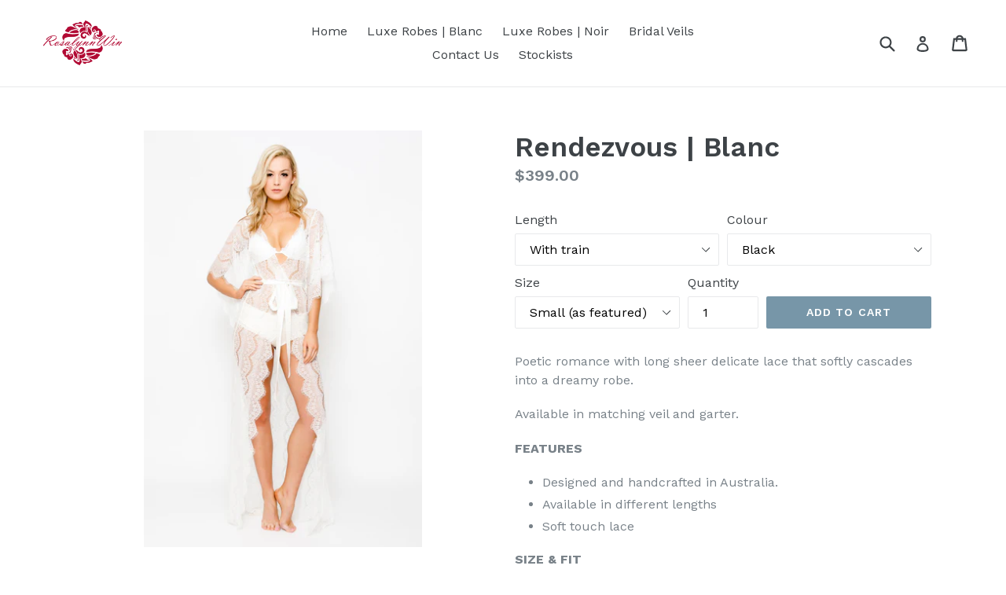

--- FILE ---
content_type: text/html; charset=utf-8
request_url: https://www.rosalynnwin.com/collections/bridal-robes/products/rendezvous
body_size: 18179
content:
<!doctype html>
<!--[if IE 9]> <html class="ie9 no-js" lang="en"> <![endif]-->
<!--[if (gt IE 9)|!(IE)]><!--> <html class="no-js" lang="en"> <!--<![endif]-->
<head>
  <meta charset="utf-8">
  <meta http-equiv="X-UA-Compatible" content="IE=edge,chrome=1">
  <meta name="viewport" content="width=device-width,initial-scale=1">
  <meta name="theme-color" content="#7796a8">
  <link rel="canonical" href="https://www.rosalynnwin.com/products/rendezvous">

  

  
  <title>
    Rendezvous | Blanc
    
    
    
      &ndash; Rosalynn Win
    
  </title>

  
    <meta name="description" content="Poetic romance with long sheer delicate lace that softly cascades into a dreamy robe. Available in matching veil and garter. FEATURES Designed and handcrafted in Australia.  Available in different lengths  Soft touch lace SIZE &amp;amp; FIT Model wears: With Train option in size S | UK 8 | EU 36 | US 4 Model&#39;s measurements">
  

  <!-- /snippets/social-meta-tags.liquid -->
<meta property="og:site_name" content="Rosalynn Win">
<meta property="og:url" content="https://www.rosalynnwin.com/products/rendezvous">
<meta property="og:title" content="Rendezvous | Blanc">
<meta property="og:type" content="product">
<meta property="og:description" content="Poetic romance with long sheer delicate lace that softly cascades into a dreamy robe. Available in matching veil and garter. FEATURES Designed and handcrafted in Australia.  Available in different lengths  Soft touch lace SIZE &amp;amp; FIT Model wears: With Train option in size S | UK 8 | EU 36 | US 4 Model&#39;s measurements"><meta property="og:price:amount" content="399.00">
  <meta property="og:price:currency" content="AUD"><meta property="og:image" content="http://www.rosalynnwin.com/cdn/shop/products/rendezvous_white_with_train_front_1024x1024.jpg?v=1499667371"><meta property="og:image" content="http://www.rosalynnwin.com/cdn/shop/products/rendezvous_white_with_train_back_1024x1024.jpg?v=1499667371"><meta property="og:image" content="http://www.rosalynnwin.com/cdn/shop/products/rendezvous_white_with_train_side_1024x1024.jpg?v=1499667371">
<meta property="og:image:secure_url" content="https://www.rosalynnwin.com/cdn/shop/products/rendezvous_white_with_train_front_1024x1024.jpg?v=1499667371"><meta property="og:image:secure_url" content="https://www.rosalynnwin.com/cdn/shop/products/rendezvous_white_with_train_back_1024x1024.jpg?v=1499667371"><meta property="og:image:secure_url" content="https://www.rosalynnwin.com/cdn/shop/products/rendezvous_white_with_train_side_1024x1024.jpg?v=1499667371">

<meta name="twitter:site" content="@">
<meta name="twitter:card" content="summary_large_image">
<meta name="twitter:title" content="Rendezvous | Blanc">
<meta name="twitter:description" content="Poetic romance with long sheer delicate lace that softly cascades into a dreamy robe. Available in matching veil and garter. FEATURES Designed and handcrafted in Australia.  Available in different lengths  Soft touch lace SIZE &amp;amp; FIT Model wears: With Train option in size S | UK 8 | EU 36 | US 4 Model&#39;s measurements">


  <link href="//www.rosalynnwin.com/cdn/shop/t/1/assets/theme.scss.css?v=79956674358764188111674764688" rel="stylesheet" type="text/css" media="all" />
  

  <link href="//fonts.googleapis.com/css?family=Work+Sans:400,700" rel="stylesheet" type="text/css" media="all" />


  

    <link href="//fonts.googleapis.com/css?family=Work+Sans:600" rel="stylesheet" type="text/css" media="all" />
  



  <script>
    var theme = {
      strings: {
        addToCart: "Add to cart",
        soldOut: "Sold out",
        unavailable: "Unavailable",
        showMore: "Show More",
        showLess: "Show Less"
      },
      moneyFormat: "${{amount}}"
    }

    document.documentElement.className = document.documentElement.className.replace('no-js', 'js');
  </script>

  <!--[if (lte IE 9) ]><script src="//www.rosalynnwin.com/cdn/shop/t/1/assets/match-media.min.js?v=22265819453975888031499475097" type="text/javascript"></script><![endif]-->

  
  
  <!--[if (gt IE 9)|!(IE)]><!--><script src="//www.rosalynnwin.com/cdn/shop/t/1/assets/lazysizes.js?v=68441465964607740661499475096" async="async"></script><!--<![endif]-->
  <!--[if lte IE 9]><script src="//www.rosalynnwin.com/cdn/shop/t/1/assets/lazysizes.min.js?v=27"></script><![endif]-->

  <!--[if (gt IE 9)|!(IE)]><!--><script src="//www.rosalynnwin.com/cdn/shop/t/1/assets/vendor.js?v=136118274122071307521499475097" defer="defer"></script><!--<![endif]-->
  <!--[if lte IE 9]><script src="//www.rosalynnwin.com/cdn/shop/t/1/assets/vendor.js?v=136118274122071307521499475097"></script><![endif]-->

  <!--[if (gt IE 9)|!(IE)]><!--><script src="//www.rosalynnwin.com/cdn/shop/t/1/assets/theme.js?v=133740887074730177661499475097" defer="defer"></script><!--<![endif]-->
  <!--[if lte IE 9]><script src="//www.rosalynnwin.com/cdn/shop/t/1/assets/theme.js?v=133740887074730177661499475097"></script><![endif]-->

  <script>window.performance && window.performance.mark && window.performance.mark('shopify.content_for_header.start');</script><meta id="shopify-digital-wallet" name="shopify-digital-wallet" content="/21646321/digital_wallets/dialog">
<meta name="shopify-checkout-api-token" content="aacbd94d3583d05d64bec4d0da1d901d">
<meta id="in-context-paypal-metadata" data-shop-id="21646321" data-venmo-supported="false" data-environment="production" data-locale="en_US" data-paypal-v4="true" data-currency="AUD">
<link rel="alternate" type="application/json+oembed" href="https://www.rosalynnwin.com/products/rendezvous.oembed">
<script async="async" src="/checkouts/internal/preloads.js?locale=en-AU"></script>
<script id="shopify-features" type="application/json">{"accessToken":"aacbd94d3583d05d64bec4d0da1d901d","betas":["rich-media-storefront-analytics"],"domain":"www.rosalynnwin.com","predictiveSearch":true,"shopId":21646321,"locale":"en"}</script>
<script>var Shopify = Shopify || {};
Shopify.shop = "rosalynn-win.myshopify.com";
Shopify.locale = "en";
Shopify.currency = {"active":"AUD","rate":"1.0"};
Shopify.country = "AU";
Shopify.theme = {"name":"debut","id":178815252,"schema_name":"Debut","schema_version":"1.4.0","theme_store_id":796,"role":"main"};
Shopify.theme.handle = "null";
Shopify.theme.style = {"id":null,"handle":null};
Shopify.cdnHost = "www.rosalynnwin.com/cdn";
Shopify.routes = Shopify.routes || {};
Shopify.routes.root = "/";</script>
<script type="module">!function(o){(o.Shopify=o.Shopify||{}).modules=!0}(window);</script>
<script>!function(o){function n(){var o=[];function n(){o.push(Array.prototype.slice.apply(arguments))}return n.q=o,n}var t=o.Shopify=o.Shopify||{};t.loadFeatures=n(),t.autoloadFeatures=n()}(window);</script>
<script id="shop-js-analytics" type="application/json">{"pageType":"product"}</script>
<script defer="defer" async type="module" src="//www.rosalynnwin.com/cdn/shopifycloud/shop-js/modules/v2/client.init-shop-cart-sync_BN7fPSNr.en.esm.js"></script>
<script defer="defer" async type="module" src="//www.rosalynnwin.com/cdn/shopifycloud/shop-js/modules/v2/chunk.common_Cbph3Kss.esm.js"></script>
<script defer="defer" async type="module" src="//www.rosalynnwin.com/cdn/shopifycloud/shop-js/modules/v2/chunk.modal_DKumMAJ1.esm.js"></script>
<script type="module">
  await import("//www.rosalynnwin.com/cdn/shopifycloud/shop-js/modules/v2/client.init-shop-cart-sync_BN7fPSNr.en.esm.js");
await import("//www.rosalynnwin.com/cdn/shopifycloud/shop-js/modules/v2/chunk.common_Cbph3Kss.esm.js");
await import("//www.rosalynnwin.com/cdn/shopifycloud/shop-js/modules/v2/chunk.modal_DKumMAJ1.esm.js");

  window.Shopify.SignInWithShop?.initShopCartSync?.({"fedCMEnabled":true,"windoidEnabled":true});

</script>
<script>(function() {
  var isLoaded = false;
  function asyncLoad() {
    if (isLoaded) return;
    isLoaded = true;
    var urls = ["\/\/www.powr.io\/powr.js?powr-token=rosalynn-win.myshopify.com\u0026external-type=shopify\u0026shop=rosalynn-win.myshopify.com","\/\/www.powr.io\/powr.js?powr-token=rosalynn-win.myshopify.com\u0026external-type=shopify\u0026shop=rosalynn-win.myshopify.com","\/\/www.powr.io\/powr.js?powr-token=rosalynn-win.myshopify.com\u0026external-type=shopify\u0026shop=rosalynn-win.myshopify.com","https:\/\/instafeed.nfcube.com\/cdn\/7170e11c1148e66d8b0f0913f37b4540.js?shop=rosalynn-win.myshopify.com","https:\/\/static.klaviyo.com\/onsite\/js\/QrjRZx\/klaviyo.js?company_id=QrjRZx\u0026shop=rosalynn-win.myshopify.com"];
    for (var i = 0; i < urls.length; i++) {
      var s = document.createElement('script');
      s.type = 'text/javascript';
      s.async = true;
      s.src = urls[i];
      var x = document.getElementsByTagName('script')[0];
      x.parentNode.insertBefore(s, x);
    }
  };
  if(window.attachEvent) {
    window.attachEvent('onload', asyncLoad);
  } else {
    window.addEventListener('load', asyncLoad, false);
  }
})();</script>
<script id="__st">var __st={"a":21646321,"offset":-18000,"reqid":"20b7cc08-8d56-4246-b196-f9ed8b7e0c68-1769879764","pageurl":"www.rosalynnwin.com\/collections\/bridal-robes\/products\/rendezvous","u":"202f2f9767e4","p":"product","rtyp":"product","rid":11150350292};</script>
<script>window.ShopifyPaypalV4VisibilityTracking = true;</script>
<script id="captcha-bootstrap">!function(){'use strict';const t='contact',e='account',n='new_comment',o=[[t,t],['blogs',n],['comments',n],[t,'customer']],c=[[e,'customer_login'],[e,'guest_login'],[e,'recover_customer_password'],[e,'create_customer']],r=t=>t.map((([t,e])=>`form[action*='/${t}']:not([data-nocaptcha='true']) input[name='form_type'][value='${e}']`)).join(','),a=t=>()=>t?[...document.querySelectorAll(t)].map((t=>t.form)):[];function s(){const t=[...o],e=r(t);return a(e)}const i='password',u='form_key',d=['recaptcha-v3-token','g-recaptcha-response','h-captcha-response',i],f=()=>{try{return window.sessionStorage}catch{return}},m='__shopify_v',_=t=>t.elements[u];function p(t,e,n=!1){try{const o=window.sessionStorage,c=JSON.parse(o.getItem(e)),{data:r}=function(t){const{data:e,action:n}=t;return t[m]||n?{data:e,action:n}:{data:t,action:n}}(c);for(const[e,n]of Object.entries(r))t.elements[e]&&(t.elements[e].value=n);n&&o.removeItem(e)}catch(o){console.error('form repopulation failed',{error:o})}}const l='form_type',E='cptcha';function T(t){t.dataset[E]=!0}const w=window,h=w.document,L='Shopify',v='ce_forms',y='captcha';let A=!1;((t,e)=>{const n=(g='f06e6c50-85a8-45c8-87d0-21a2b65856fe',I='https://cdn.shopify.com/shopifycloud/storefront-forms-hcaptcha/ce_storefront_forms_captcha_hcaptcha.v1.5.2.iife.js',D={infoText:'Protected by hCaptcha',privacyText:'Privacy',termsText:'Terms'},(t,e,n)=>{const o=w[L][v],c=o.bindForm;if(c)return c(t,g,e,D).then(n);var r;o.q.push([[t,g,e,D],n]),r=I,A||(h.body.append(Object.assign(h.createElement('script'),{id:'captcha-provider',async:!0,src:r})),A=!0)});var g,I,D;w[L]=w[L]||{},w[L][v]=w[L][v]||{},w[L][v].q=[],w[L][y]=w[L][y]||{},w[L][y].protect=function(t,e){n(t,void 0,e),T(t)},Object.freeze(w[L][y]),function(t,e,n,w,h,L){const[v,y,A,g]=function(t,e,n){const i=e?o:[],u=t?c:[],d=[...i,...u],f=r(d),m=r(i),_=r(d.filter((([t,e])=>n.includes(e))));return[a(f),a(m),a(_),s()]}(w,h,L),I=t=>{const e=t.target;return e instanceof HTMLFormElement?e:e&&e.form},D=t=>v().includes(t);t.addEventListener('submit',(t=>{const e=I(t);if(!e)return;const n=D(e)&&!e.dataset.hcaptchaBound&&!e.dataset.recaptchaBound,o=_(e),c=g().includes(e)&&(!o||!o.value);(n||c)&&t.preventDefault(),c&&!n&&(function(t){try{if(!f())return;!function(t){const e=f();if(!e)return;const n=_(t);if(!n)return;const o=n.value;o&&e.removeItem(o)}(t);const e=Array.from(Array(32),(()=>Math.random().toString(36)[2])).join('');!function(t,e){_(t)||t.append(Object.assign(document.createElement('input'),{type:'hidden',name:u})),t.elements[u].value=e}(t,e),function(t,e){const n=f();if(!n)return;const o=[...t.querySelectorAll(`input[type='${i}']`)].map((({name:t})=>t)),c=[...d,...o],r={};for(const[a,s]of new FormData(t).entries())c.includes(a)||(r[a]=s);n.setItem(e,JSON.stringify({[m]:1,action:t.action,data:r}))}(t,e)}catch(e){console.error('failed to persist form',e)}}(e),e.submit())}));const S=(t,e)=>{t&&!t.dataset[E]&&(n(t,e.some((e=>e===t))),T(t))};for(const o of['focusin','change'])t.addEventListener(o,(t=>{const e=I(t);D(e)&&S(e,y())}));const B=e.get('form_key'),M=e.get(l),P=B&&M;t.addEventListener('DOMContentLoaded',(()=>{const t=y();if(P)for(const e of t)e.elements[l].value===M&&p(e,B);[...new Set([...A(),...v().filter((t=>'true'===t.dataset.shopifyCaptcha))])].forEach((e=>S(e,t)))}))}(h,new URLSearchParams(w.location.search),n,t,e,['guest_login'])})(!0,!0)}();</script>
<script integrity="sha256-4kQ18oKyAcykRKYeNunJcIwy7WH5gtpwJnB7kiuLZ1E=" data-source-attribution="shopify.loadfeatures" defer="defer" src="//www.rosalynnwin.com/cdn/shopifycloud/storefront/assets/storefront/load_feature-a0a9edcb.js" crossorigin="anonymous"></script>
<script data-source-attribution="shopify.dynamic_checkout.dynamic.init">var Shopify=Shopify||{};Shopify.PaymentButton=Shopify.PaymentButton||{isStorefrontPortableWallets:!0,init:function(){window.Shopify.PaymentButton.init=function(){};var t=document.createElement("script");t.src="https://www.rosalynnwin.com/cdn/shopifycloud/portable-wallets/latest/portable-wallets.en.js",t.type="module",document.head.appendChild(t)}};
</script>
<script data-source-attribution="shopify.dynamic_checkout.buyer_consent">
  function portableWalletsHideBuyerConsent(e){var t=document.getElementById("shopify-buyer-consent"),n=document.getElementById("shopify-subscription-policy-button");t&&n&&(t.classList.add("hidden"),t.setAttribute("aria-hidden","true"),n.removeEventListener("click",e))}function portableWalletsShowBuyerConsent(e){var t=document.getElementById("shopify-buyer-consent"),n=document.getElementById("shopify-subscription-policy-button");t&&n&&(t.classList.remove("hidden"),t.removeAttribute("aria-hidden"),n.addEventListener("click",e))}window.Shopify?.PaymentButton&&(window.Shopify.PaymentButton.hideBuyerConsent=portableWalletsHideBuyerConsent,window.Shopify.PaymentButton.showBuyerConsent=portableWalletsShowBuyerConsent);
</script>
<script data-source-attribution="shopify.dynamic_checkout.cart.bootstrap">document.addEventListener("DOMContentLoaded",(function(){function t(){return document.querySelector("shopify-accelerated-checkout-cart, shopify-accelerated-checkout")}if(t())Shopify.PaymentButton.init();else{new MutationObserver((function(e,n){t()&&(Shopify.PaymentButton.init(),n.disconnect())})).observe(document.body,{childList:!0,subtree:!0})}}));
</script>
<link id="shopify-accelerated-checkout-styles" rel="stylesheet" media="screen" href="https://www.rosalynnwin.com/cdn/shopifycloud/portable-wallets/latest/accelerated-checkout-backwards-compat.css" crossorigin="anonymous">
<style id="shopify-accelerated-checkout-cart">
        #shopify-buyer-consent {
  margin-top: 1em;
  display: inline-block;
  width: 100%;
}

#shopify-buyer-consent.hidden {
  display: none;
}

#shopify-subscription-policy-button {
  background: none;
  border: none;
  padding: 0;
  text-decoration: underline;
  font-size: inherit;
  cursor: pointer;
}

#shopify-subscription-policy-button::before {
  box-shadow: none;
}

      </style>

<script>window.performance && window.performance.mark && window.performance.mark('shopify.content_for_header.end');</script>
<link href="https://monorail-edge.shopifysvc.com" rel="dns-prefetch">
<script>(function(){if ("sendBeacon" in navigator && "performance" in window) {try {var session_token_from_headers = performance.getEntriesByType('navigation')[0].serverTiming.find(x => x.name == '_s').description;} catch {var session_token_from_headers = undefined;}var session_cookie_matches = document.cookie.match(/_shopify_s=([^;]*)/);var session_token_from_cookie = session_cookie_matches && session_cookie_matches.length === 2 ? session_cookie_matches[1] : "";var session_token = session_token_from_headers || session_token_from_cookie || "";function handle_abandonment_event(e) {var entries = performance.getEntries().filter(function(entry) {return /monorail-edge.shopifysvc.com/.test(entry.name);});if (!window.abandonment_tracked && entries.length === 0) {window.abandonment_tracked = true;var currentMs = Date.now();var navigation_start = performance.timing.navigationStart;var payload = {shop_id: 21646321,url: window.location.href,navigation_start,duration: currentMs - navigation_start,session_token,page_type: "product"};window.navigator.sendBeacon("https://monorail-edge.shopifysvc.com/v1/produce", JSON.stringify({schema_id: "online_store_buyer_site_abandonment/1.1",payload: payload,metadata: {event_created_at_ms: currentMs,event_sent_at_ms: currentMs}}));}}window.addEventListener('pagehide', handle_abandonment_event);}}());</script>
<script id="web-pixels-manager-setup">(function e(e,d,r,n,o){if(void 0===o&&(o={}),!Boolean(null===(a=null===(i=window.Shopify)||void 0===i?void 0:i.analytics)||void 0===a?void 0:a.replayQueue)){var i,a;window.Shopify=window.Shopify||{};var t=window.Shopify;t.analytics=t.analytics||{};var s=t.analytics;s.replayQueue=[],s.publish=function(e,d,r){return s.replayQueue.push([e,d,r]),!0};try{self.performance.mark("wpm:start")}catch(e){}var l=function(){var e={modern:/Edge?\/(1{2}[4-9]|1[2-9]\d|[2-9]\d{2}|\d{4,})\.\d+(\.\d+|)|Firefox\/(1{2}[4-9]|1[2-9]\d|[2-9]\d{2}|\d{4,})\.\d+(\.\d+|)|Chrom(ium|e)\/(9{2}|\d{3,})\.\d+(\.\d+|)|(Maci|X1{2}).+ Version\/(15\.\d+|(1[6-9]|[2-9]\d|\d{3,})\.\d+)([,.]\d+|)( \(\w+\)|)( Mobile\/\w+|) Safari\/|Chrome.+OPR\/(9{2}|\d{3,})\.\d+\.\d+|(CPU[ +]OS|iPhone[ +]OS|CPU[ +]iPhone|CPU IPhone OS|CPU iPad OS)[ +]+(15[._]\d+|(1[6-9]|[2-9]\d|\d{3,})[._]\d+)([._]\d+|)|Android:?[ /-](13[3-9]|1[4-9]\d|[2-9]\d{2}|\d{4,})(\.\d+|)(\.\d+|)|Android.+Firefox\/(13[5-9]|1[4-9]\d|[2-9]\d{2}|\d{4,})\.\d+(\.\d+|)|Android.+Chrom(ium|e)\/(13[3-9]|1[4-9]\d|[2-9]\d{2}|\d{4,})\.\d+(\.\d+|)|SamsungBrowser\/([2-9]\d|\d{3,})\.\d+/,legacy:/Edge?\/(1[6-9]|[2-9]\d|\d{3,})\.\d+(\.\d+|)|Firefox\/(5[4-9]|[6-9]\d|\d{3,})\.\d+(\.\d+|)|Chrom(ium|e)\/(5[1-9]|[6-9]\d|\d{3,})\.\d+(\.\d+|)([\d.]+$|.*Safari\/(?![\d.]+ Edge\/[\d.]+$))|(Maci|X1{2}).+ Version\/(10\.\d+|(1[1-9]|[2-9]\d|\d{3,})\.\d+)([,.]\d+|)( \(\w+\)|)( Mobile\/\w+|) Safari\/|Chrome.+OPR\/(3[89]|[4-9]\d|\d{3,})\.\d+\.\d+|(CPU[ +]OS|iPhone[ +]OS|CPU[ +]iPhone|CPU IPhone OS|CPU iPad OS)[ +]+(10[._]\d+|(1[1-9]|[2-9]\d|\d{3,})[._]\d+)([._]\d+|)|Android:?[ /-](13[3-9]|1[4-9]\d|[2-9]\d{2}|\d{4,})(\.\d+|)(\.\d+|)|Mobile Safari.+OPR\/([89]\d|\d{3,})\.\d+\.\d+|Android.+Firefox\/(13[5-9]|1[4-9]\d|[2-9]\d{2}|\d{4,})\.\d+(\.\d+|)|Android.+Chrom(ium|e)\/(13[3-9]|1[4-9]\d|[2-9]\d{2}|\d{4,})\.\d+(\.\d+|)|Android.+(UC? ?Browser|UCWEB|U3)[ /]?(15\.([5-9]|\d{2,})|(1[6-9]|[2-9]\d|\d{3,})\.\d+)\.\d+|SamsungBrowser\/(5\.\d+|([6-9]|\d{2,})\.\d+)|Android.+MQ{2}Browser\/(14(\.(9|\d{2,})|)|(1[5-9]|[2-9]\d|\d{3,})(\.\d+|))(\.\d+|)|K[Aa][Ii]OS\/(3\.\d+|([4-9]|\d{2,})\.\d+)(\.\d+|)/},d=e.modern,r=e.legacy,n=navigator.userAgent;return n.match(d)?"modern":n.match(r)?"legacy":"unknown"}(),u="modern"===l?"modern":"legacy",c=(null!=n?n:{modern:"",legacy:""})[u],f=function(e){return[e.baseUrl,"/wpm","/b",e.hashVersion,"modern"===e.buildTarget?"m":"l",".js"].join("")}({baseUrl:d,hashVersion:r,buildTarget:u}),m=function(e){var d=e.version,r=e.bundleTarget,n=e.surface,o=e.pageUrl,i=e.monorailEndpoint;return{emit:function(e){var a=e.status,t=e.errorMsg,s=(new Date).getTime(),l=JSON.stringify({metadata:{event_sent_at_ms:s},events:[{schema_id:"web_pixels_manager_load/3.1",payload:{version:d,bundle_target:r,page_url:o,status:a,surface:n,error_msg:t},metadata:{event_created_at_ms:s}}]});if(!i)return console&&console.warn&&console.warn("[Web Pixels Manager] No Monorail endpoint provided, skipping logging."),!1;try{return self.navigator.sendBeacon.bind(self.navigator)(i,l)}catch(e){}var u=new XMLHttpRequest;try{return u.open("POST",i,!0),u.setRequestHeader("Content-Type","text/plain"),u.send(l),!0}catch(e){return console&&console.warn&&console.warn("[Web Pixels Manager] Got an unhandled error while logging to Monorail."),!1}}}}({version:r,bundleTarget:l,surface:e.surface,pageUrl:self.location.href,monorailEndpoint:e.monorailEndpoint});try{o.browserTarget=l,function(e){var d=e.src,r=e.async,n=void 0===r||r,o=e.onload,i=e.onerror,a=e.sri,t=e.scriptDataAttributes,s=void 0===t?{}:t,l=document.createElement("script"),u=document.querySelector("head"),c=document.querySelector("body");if(l.async=n,l.src=d,a&&(l.integrity=a,l.crossOrigin="anonymous"),s)for(var f in s)if(Object.prototype.hasOwnProperty.call(s,f))try{l.dataset[f]=s[f]}catch(e){}if(o&&l.addEventListener("load",o),i&&l.addEventListener("error",i),u)u.appendChild(l);else{if(!c)throw new Error("Did not find a head or body element to append the script");c.appendChild(l)}}({src:f,async:!0,onload:function(){if(!function(){var e,d;return Boolean(null===(d=null===(e=window.Shopify)||void 0===e?void 0:e.analytics)||void 0===d?void 0:d.initialized)}()){var d=window.webPixelsManager.init(e)||void 0;if(d){var r=window.Shopify.analytics;r.replayQueue.forEach((function(e){var r=e[0],n=e[1],o=e[2];d.publishCustomEvent(r,n,o)})),r.replayQueue=[],r.publish=d.publishCustomEvent,r.visitor=d.visitor,r.initialized=!0}}},onerror:function(){return m.emit({status:"failed",errorMsg:"".concat(f," has failed to load")})},sri:function(e){var d=/^sha384-[A-Za-z0-9+/=]+$/;return"string"==typeof e&&d.test(e)}(c)?c:"",scriptDataAttributes:o}),m.emit({status:"loading"})}catch(e){m.emit({status:"failed",errorMsg:(null==e?void 0:e.message)||"Unknown error"})}}})({shopId: 21646321,storefrontBaseUrl: "https://www.rosalynnwin.com",extensionsBaseUrl: "https://extensions.shopifycdn.com/cdn/shopifycloud/web-pixels-manager",monorailEndpoint: "https://monorail-edge.shopifysvc.com/unstable/produce_batch",surface: "storefront-renderer",enabledBetaFlags: ["2dca8a86"],webPixelsConfigList: [{"id":"shopify-app-pixel","configuration":"{}","eventPayloadVersion":"v1","runtimeContext":"STRICT","scriptVersion":"0450","apiClientId":"shopify-pixel","type":"APP","privacyPurposes":["ANALYTICS","MARKETING"]},{"id":"shopify-custom-pixel","eventPayloadVersion":"v1","runtimeContext":"LAX","scriptVersion":"0450","apiClientId":"shopify-pixel","type":"CUSTOM","privacyPurposes":["ANALYTICS","MARKETING"]}],isMerchantRequest: false,initData: {"shop":{"name":"Rosalynn Win","paymentSettings":{"currencyCode":"AUD"},"myshopifyDomain":"rosalynn-win.myshopify.com","countryCode":"AU","storefrontUrl":"https:\/\/www.rosalynnwin.com"},"customer":null,"cart":null,"checkout":null,"productVariants":[{"price":{"amount":399.0,"currencyCode":"AUD"},"product":{"title":"Rendezvous | Blanc","vendor":"Rosalynn Win","id":"11150350292","untranslatedTitle":"Rendezvous | Blanc","url":"\/products\/rendezvous","type":"robe"},"id":"45788705876","image":{"src":"\/\/www.rosalynnwin.com\/cdn\/shop\/products\/rendezvous_white_with_train_front.jpg?v=1499667371"},"sku":"Rendezvous","title":"With train \/ Black \/ Small (as featured)","untranslatedTitle":"With train \/ Black \/ Small (as featured)"},{"price":{"amount":399.0,"currencyCode":"AUD"},"product":{"title":"Rendezvous | Blanc","vendor":"Rosalynn Win","id":"11150350292","untranslatedTitle":"Rendezvous | Blanc","url":"\/products\/rendezvous","type":"robe"},"id":"45788706068","image":{"src":"\/\/www.rosalynnwin.com\/cdn\/shop\/products\/rendezvous_white_with_train_front.jpg?v=1499667371"},"sku":"Rendezvous","title":"With train \/ Ivory (as featured) \/ Small (as featured)","untranslatedTitle":"With train \/ Ivory (as featured) \/ Small (as featured)"}],"purchasingCompany":null},},"https://www.rosalynnwin.com/cdn","1d2a099fw23dfb22ep557258f5m7a2edbae",{"modern":"","legacy":""},{"shopId":"21646321","storefrontBaseUrl":"https:\/\/www.rosalynnwin.com","extensionBaseUrl":"https:\/\/extensions.shopifycdn.com\/cdn\/shopifycloud\/web-pixels-manager","surface":"storefront-renderer","enabledBetaFlags":"[\"2dca8a86\"]","isMerchantRequest":"false","hashVersion":"1d2a099fw23dfb22ep557258f5m7a2edbae","publish":"custom","events":"[[\"page_viewed\",{}],[\"product_viewed\",{\"productVariant\":{\"price\":{\"amount\":399.0,\"currencyCode\":\"AUD\"},\"product\":{\"title\":\"Rendezvous | Blanc\",\"vendor\":\"Rosalynn Win\",\"id\":\"11150350292\",\"untranslatedTitle\":\"Rendezvous | Blanc\",\"url\":\"\/products\/rendezvous\",\"type\":\"robe\"},\"id\":\"45788705876\",\"image\":{\"src\":\"\/\/www.rosalynnwin.com\/cdn\/shop\/products\/rendezvous_white_with_train_front.jpg?v=1499667371\"},\"sku\":\"Rendezvous\",\"title\":\"With train \/ Black \/ Small (as featured)\",\"untranslatedTitle\":\"With train \/ Black \/ Small (as featured)\"}}]]"});</script><script>
  window.ShopifyAnalytics = window.ShopifyAnalytics || {};
  window.ShopifyAnalytics.meta = window.ShopifyAnalytics.meta || {};
  window.ShopifyAnalytics.meta.currency = 'AUD';
  var meta = {"product":{"id":11150350292,"gid":"gid:\/\/shopify\/Product\/11150350292","vendor":"Rosalynn Win","type":"robe","handle":"rendezvous","variants":[{"id":45788705876,"price":39900,"name":"Rendezvous | Blanc - With train \/ Black \/ Small (as featured)","public_title":"With train \/ Black \/ Small (as featured)","sku":"Rendezvous"},{"id":45788706068,"price":39900,"name":"Rendezvous | Blanc - With train \/ Ivory (as featured) \/ Small (as featured)","public_title":"With train \/ Ivory (as featured) \/ Small (as featured)","sku":"Rendezvous"}],"remote":false},"page":{"pageType":"product","resourceType":"product","resourceId":11150350292,"requestId":"20b7cc08-8d56-4246-b196-f9ed8b7e0c68-1769879764"}};
  for (var attr in meta) {
    window.ShopifyAnalytics.meta[attr] = meta[attr];
  }
</script>
<script class="analytics">
  (function () {
    var customDocumentWrite = function(content) {
      var jquery = null;

      if (window.jQuery) {
        jquery = window.jQuery;
      } else if (window.Checkout && window.Checkout.$) {
        jquery = window.Checkout.$;
      }

      if (jquery) {
        jquery('body').append(content);
      }
    };

    var hasLoggedConversion = function(token) {
      if (token) {
        return document.cookie.indexOf('loggedConversion=' + token) !== -1;
      }
      return false;
    }

    var setCookieIfConversion = function(token) {
      if (token) {
        var twoMonthsFromNow = new Date(Date.now());
        twoMonthsFromNow.setMonth(twoMonthsFromNow.getMonth() + 2);

        document.cookie = 'loggedConversion=' + token + '; expires=' + twoMonthsFromNow;
      }
    }

    var trekkie = window.ShopifyAnalytics.lib = window.trekkie = window.trekkie || [];
    if (trekkie.integrations) {
      return;
    }
    trekkie.methods = [
      'identify',
      'page',
      'ready',
      'track',
      'trackForm',
      'trackLink'
    ];
    trekkie.factory = function(method) {
      return function() {
        var args = Array.prototype.slice.call(arguments);
        args.unshift(method);
        trekkie.push(args);
        return trekkie;
      };
    };
    for (var i = 0; i < trekkie.methods.length; i++) {
      var key = trekkie.methods[i];
      trekkie[key] = trekkie.factory(key);
    }
    trekkie.load = function(config) {
      trekkie.config = config || {};
      trekkie.config.initialDocumentCookie = document.cookie;
      var first = document.getElementsByTagName('script')[0];
      var script = document.createElement('script');
      script.type = 'text/javascript';
      script.onerror = function(e) {
        var scriptFallback = document.createElement('script');
        scriptFallback.type = 'text/javascript';
        scriptFallback.onerror = function(error) {
                var Monorail = {
      produce: function produce(monorailDomain, schemaId, payload) {
        var currentMs = new Date().getTime();
        var event = {
          schema_id: schemaId,
          payload: payload,
          metadata: {
            event_created_at_ms: currentMs,
            event_sent_at_ms: currentMs
          }
        };
        return Monorail.sendRequest("https://" + monorailDomain + "/v1/produce", JSON.stringify(event));
      },
      sendRequest: function sendRequest(endpointUrl, payload) {
        // Try the sendBeacon API
        if (window && window.navigator && typeof window.navigator.sendBeacon === 'function' && typeof window.Blob === 'function' && !Monorail.isIos12()) {
          var blobData = new window.Blob([payload], {
            type: 'text/plain'
          });

          if (window.navigator.sendBeacon(endpointUrl, blobData)) {
            return true;
          } // sendBeacon was not successful

        } // XHR beacon

        var xhr = new XMLHttpRequest();

        try {
          xhr.open('POST', endpointUrl);
          xhr.setRequestHeader('Content-Type', 'text/plain');
          xhr.send(payload);
        } catch (e) {
          console.log(e);
        }

        return false;
      },
      isIos12: function isIos12() {
        return window.navigator.userAgent.lastIndexOf('iPhone; CPU iPhone OS 12_') !== -1 || window.navigator.userAgent.lastIndexOf('iPad; CPU OS 12_') !== -1;
      }
    };
    Monorail.produce('monorail-edge.shopifysvc.com',
      'trekkie_storefront_load_errors/1.1',
      {shop_id: 21646321,
      theme_id: 178815252,
      app_name: "storefront",
      context_url: window.location.href,
      source_url: "//www.rosalynnwin.com/cdn/s/trekkie.storefront.c59ea00e0474b293ae6629561379568a2d7c4bba.min.js"});

        };
        scriptFallback.async = true;
        scriptFallback.src = '//www.rosalynnwin.com/cdn/s/trekkie.storefront.c59ea00e0474b293ae6629561379568a2d7c4bba.min.js';
        first.parentNode.insertBefore(scriptFallback, first);
      };
      script.async = true;
      script.src = '//www.rosalynnwin.com/cdn/s/trekkie.storefront.c59ea00e0474b293ae6629561379568a2d7c4bba.min.js';
      first.parentNode.insertBefore(script, first);
    };
    trekkie.load(
      {"Trekkie":{"appName":"storefront","development":false,"defaultAttributes":{"shopId":21646321,"isMerchantRequest":null,"themeId":178815252,"themeCityHash":"1774515238688390326","contentLanguage":"en","currency":"AUD","eventMetadataId":"494ed7ab-b232-4ea8-85c1-e1133ee0aac8"},"isServerSideCookieWritingEnabled":true,"monorailRegion":"shop_domain","enabledBetaFlags":["65f19447","b5387b81"]},"Session Attribution":{},"S2S":{"facebookCapiEnabled":false,"source":"trekkie-storefront-renderer","apiClientId":580111}}
    );

    var loaded = false;
    trekkie.ready(function() {
      if (loaded) return;
      loaded = true;

      window.ShopifyAnalytics.lib = window.trekkie;

      var originalDocumentWrite = document.write;
      document.write = customDocumentWrite;
      try { window.ShopifyAnalytics.merchantGoogleAnalytics.call(this); } catch(error) {};
      document.write = originalDocumentWrite;

      window.ShopifyAnalytics.lib.page(null,{"pageType":"product","resourceType":"product","resourceId":11150350292,"requestId":"20b7cc08-8d56-4246-b196-f9ed8b7e0c68-1769879764","shopifyEmitted":true});

      var match = window.location.pathname.match(/checkouts\/(.+)\/(thank_you|post_purchase)/)
      var token = match? match[1]: undefined;
      if (!hasLoggedConversion(token)) {
        setCookieIfConversion(token);
        window.ShopifyAnalytics.lib.track("Viewed Product",{"currency":"AUD","variantId":45788705876,"productId":11150350292,"productGid":"gid:\/\/shopify\/Product\/11150350292","name":"Rendezvous | Blanc - With train \/ Black \/ Small (as featured)","price":"399.00","sku":"Rendezvous","brand":"Rosalynn Win","variant":"With train \/ Black \/ Small (as featured)","category":"robe","nonInteraction":true,"remote":false},undefined,undefined,{"shopifyEmitted":true});
      window.ShopifyAnalytics.lib.track("monorail:\/\/trekkie_storefront_viewed_product\/1.1",{"currency":"AUD","variantId":45788705876,"productId":11150350292,"productGid":"gid:\/\/shopify\/Product\/11150350292","name":"Rendezvous | Blanc - With train \/ Black \/ Small (as featured)","price":"399.00","sku":"Rendezvous","brand":"Rosalynn Win","variant":"With train \/ Black \/ Small (as featured)","category":"robe","nonInteraction":true,"remote":false,"referer":"https:\/\/www.rosalynnwin.com\/collections\/bridal-robes\/products\/rendezvous"});
      }
    });


        var eventsListenerScript = document.createElement('script');
        eventsListenerScript.async = true;
        eventsListenerScript.src = "//www.rosalynnwin.com/cdn/shopifycloud/storefront/assets/shop_events_listener-3da45d37.js";
        document.getElementsByTagName('head')[0].appendChild(eventsListenerScript);

})();</script>
<script
  defer
  src="https://www.rosalynnwin.com/cdn/shopifycloud/perf-kit/shopify-perf-kit-3.1.0.min.js"
  data-application="storefront-renderer"
  data-shop-id="21646321"
  data-render-region="gcp-us-central1"
  data-page-type="product"
  data-theme-instance-id="178815252"
  data-theme-name="Debut"
  data-theme-version="1.4.0"
  data-monorail-region="shop_domain"
  data-resource-timing-sampling-rate="10"
  data-shs="true"
  data-shs-beacon="true"
  data-shs-export-with-fetch="true"
  data-shs-logs-sample-rate="1"
  data-shs-beacon-endpoint="https://www.rosalynnwin.com/api/collect"
></script>
</head>

<body class="template-product">

  <a class="in-page-link visually-hidden skip-link" href="#MainContent">Skip to content</a>

  <div id="SearchDrawer" class="search-bar drawer drawer--top">
    <div class="search-bar__table">
      <div class="search-bar__table-cell search-bar__form-wrapper">
        <form class="search search-bar__form" action="/search" method="get" role="search">
          <button class="search-bar__submit search__submit btn--link" type="submit">
            <svg aria-hidden="true" focusable="false" role="presentation" class="icon icon-search" viewBox="0 0 37 40"><path d="M35.6 36l-9.8-9.8c4.1-5.4 3.6-13.2-1.3-18.1-5.4-5.4-14.2-5.4-19.7 0-5.4 5.4-5.4 14.2 0 19.7 2.6 2.6 6.1 4.1 9.8 4.1 3 0 5.9-1 8.3-2.8l9.8 9.8c.4.4.9.6 1.4.6s1-.2 1.4-.6c.9-.9.9-2.1.1-2.9zm-20.9-8.2c-2.6 0-5.1-1-7-2.9-3.9-3.9-3.9-10.1 0-14C9.6 9 12.2 8 14.7 8s5.1 1 7 2.9c3.9 3.9 3.9 10.1 0 14-1.9 1.9-4.4 2.9-7 2.9z"/></svg>
            <span class="icon__fallback-text">Submit</span>
          </button>
          <input class="search__input search-bar__input" type="search" name="q" value="" placeholder="Search" aria-label="Search">
        </form>
      </div>
      <div class="search-bar__table-cell text-right">
        <button type="button" class="btn--link search-bar__close js-drawer-close">
          <svg aria-hidden="true" focusable="false" role="presentation" class="icon icon-close" viewBox="0 0 37 40"><path d="M21.3 23l11-11c.8-.8.8-2 0-2.8-.8-.8-2-.8-2.8 0l-11 11-11-11c-.8-.8-2-.8-2.8 0-.8.8-.8 2 0 2.8l11 11-11 11c-.8.8-.8 2 0 2.8.4.4.9.6 1.4.6s1-.2 1.4-.6l11-11 11 11c.4.4.9.6 1.4.6s1-.2 1.4-.6c.8-.8.8-2 0-2.8l-11-11z"/></svg>
          <span class="icon__fallback-text">Close search</span>
        </button>
      </div>
    </div>
  </div>

  <div id="shopify-section-header" class="shopify-section">
  <style>
    .notification-bar {
      background-color: #040404;
    }

    .notification-bar__message {
      color: #ffffff;
    }

    
      .site-header__logo-image {
        max-width: 100px;
      }
    

    
      .site-header__logo-image {
        margin: 0;
      }
    
  </style>


<div data-section-id="header" data-section-type="header-section">
  <nav class="mobile-nav-wrapper medium-up--hide" role="navigation">
    <ul id="MobileNav" class="mobile-nav">
      
<li class="mobile-nav__item border-bottom">
          
            <a href="/" class="mobile-nav__link">
              Home
            </a>
          
        </li>
      
<li class="mobile-nav__item border-bottom">
          
            <a href="/collections/bridal-robes" class="mobile-nav__link">
              Luxe Robes | Blanc
            </a>
          
        </li>
      
<li class="mobile-nav__item border-bottom">
          
            <a href="/collections/honeymoon-robes" class="mobile-nav__link">
              Luxe Robes | Noir
            </a>
          
        </li>
      
<li class="mobile-nav__item border-bottom">
          
            <a href="/collections/bridal-veils" class="mobile-nav__link">
              Bridal Veils
            </a>
          
        </li>
      
<li class="mobile-nav__item border-bottom">
          
            <a href="/pages/contact-us" class="mobile-nav__link">
              Contact Us
            </a>
          
        </li>
      
<li class="mobile-nav__item">
          
            <a href="/pages/stockists" class="mobile-nav__link">
              Stockists
            </a>
          
        </li>
      
    </ul>
  </nav>

  
    
  

  <header class="site-header border-bottom logo--left" role="banner">
    <div class="grid grid--no-gutters grid--table">
      

      

      <div class="grid__item small--one-half medium-up--one-quarter logo-align--left">
        
        
          <div class="h2 site-header__logo" itemscope itemtype="http://schema.org/Organization">
        
          
<a href="/" itemprop="url" class="site-header__logo-image">
              
              <img class="lazyload js"
                   src="//www.rosalynnwin.com/cdn/shop/files/ROSALYNN_WIN_LOGO_300x300.gif?v=1613549315"
                   data-src="//www.rosalynnwin.com/cdn/shop/files/ROSALYNN_WIN_LOGO_{width}x.gif?v=1613549315"
                   data-widths="[180, 360, 540, 720, 900, 1080, 1296, 1512, 1728, 2048]"
                   data-aspectratio="1.7664670658682635"
                   data-sizes="auto"
                   alt="Rosalynn Win"
                   style="max-width: 100px">
              <noscript>
                
                <img src="//www.rosalynnwin.com/cdn/shop/files/ROSALYNN_WIN_LOGO_100x.gif?v=1613549315"
                     srcset="//www.rosalynnwin.com/cdn/shop/files/ROSALYNN_WIN_LOGO_100x.gif?v=1613549315 1x, //www.rosalynnwin.com/cdn/shop/files/ROSALYNN_WIN_LOGO_100x@2x.gif?v=1613549315 2x"
                     alt="Rosalynn Win"
                     itemprop="logo"
                     style="max-width: 100px;">
              </noscript>
            </a>
          
        
          </div>
        
      </div>

      
        <nav class="grid__item medium-up--one-half small--hide" id="AccessibleNav" role="navigation">
          <ul class="site-nav list--inline " id="SiteNav">
  

      <li >
        <a href="/" class="site-nav__link site-nav__link--main">Home</a>
      </li>
    
  

      <li class="site-nav--active">
        <a href="/collections/bridal-robes" class="site-nav__link site-nav__link--main">Luxe Robes | Blanc</a>
      </li>
    
  

      <li >
        <a href="/collections/honeymoon-robes" class="site-nav__link site-nav__link--main">Luxe Robes | Noir</a>
      </li>
    
  

      <li >
        <a href="/collections/bridal-veils" class="site-nav__link site-nav__link--main">Bridal Veils</a>
      </li>
    
  

      <li >
        <a href="/pages/contact-us" class="site-nav__link site-nav__link--main">Contact Us</a>
      </li>
    
  

      <li >
        <a href="/pages/stockists" class="site-nav__link site-nav__link--main">Stockists</a>
      </li>
    
  
</ul>

        </nav>
      

      <div class="grid__item small--one-half medium-up--one-quarter text-right site-header__icons site-header__icons--plus">
        <div class="site-header__icons-wrapper">
          
            <div class="site-header__search small--hide">
              <form action="/search" method="get" class="search-header search" role="search">
  <input class="search-header__input search__input"
    type="search"
    name="q"
    placeholder="Search"
    aria-label="Search">
  <button class="search-header__submit search__submit btn--link" type="submit">
    <svg aria-hidden="true" focusable="false" role="presentation" class="icon icon-search" viewBox="0 0 37 40"><path d="M35.6 36l-9.8-9.8c4.1-5.4 3.6-13.2-1.3-18.1-5.4-5.4-14.2-5.4-19.7 0-5.4 5.4-5.4 14.2 0 19.7 2.6 2.6 6.1 4.1 9.8 4.1 3 0 5.9-1 8.3-2.8l9.8 9.8c.4.4.9.6 1.4.6s1-.2 1.4-.6c.9-.9.9-2.1.1-2.9zm-20.9-8.2c-2.6 0-5.1-1-7-2.9-3.9-3.9-3.9-10.1 0-14C9.6 9 12.2 8 14.7 8s5.1 1 7 2.9c3.9 3.9 3.9 10.1 0 14-1.9 1.9-4.4 2.9-7 2.9z"/></svg>
    <span class="icon__fallback-text">Submit</span>
  </button>
</form>

            </div>
          

          <button type="button" class="btn--link site-header__search-toggle js-drawer-open-top medium-up--hide">
            <svg aria-hidden="true" focusable="false" role="presentation" class="icon icon-search" viewBox="0 0 37 40"><path d="M35.6 36l-9.8-9.8c4.1-5.4 3.6-13.2-1.3-18.1-5.4-5.4-14.2-5.4-19.7 0-5.4 5.4-5.4 14.2 0 19.7 2.6 2.6 6.1 4.1 9.8 4.1 3 0 5.9-1 8.3-2.8l9.8 9.8c.4.4.9.6 1.4.6s1-.2 1.4-.6c.9-.9.9-2.1.1-2.9zm-20.9-8.2c-2.6 0-5.1-1-7-2.9-3.9-3.9-3.9-10.1 0-14C9.6 9 12.2 8 14.7 8s5.1 1 7 2.9c3.9 3.9 3.9 10.1 0 14-1.9 1.9-4.4 2.9-7 2.9z"/></svg>
            <span class="icon__fallback-text">Search</span>
          </button>

          
            
              <a href="/account/login" class="site-header__account">
                <svg aria-hidden="true" focusable="false" role="presentation" class="icon icon-login" viewBox="0 0 28.33 37.68"><path d="M14.17 14.9a7.45 7.45 0 1 0-7.5-7.45 7.46 7.46 0 0 0 7.5 7.45zm0-10.91a3.45 3.45 0 1 1-3.5 3.46A3.46 3.46 0 0 1 14.17 4zM14.17 16.47A14.18 14.18 0 0 0 0 30.68c0 1.41.66 4 5.11 5.66a27.17 27.17 0 0 0 9.06 1.34c6.54 0 14.17-1.84 14.17-7a14.18 14.18 0 0 0-14.17-14.21zm0 17.21c-6.3 0-10.17-1.77-10.17-3a10.17 10.17 0 1 1 20.33 0c.01 1.23-3.86 3-10.16 3z"/></svg>
                <span class="icon__fallback-text">Log in</span>
              </a>
            
          

          <a href="/cart" class="site-header__cart">
            <svg aria-hidden="true" focusable="false" role="presentation" class="icon icon-cart" viewBox="0 0 37 40"><path d="M36.5 34.8L33.3 8h-5.9C26.7 3.9 23 .8 18.5.8S10.3 3.9 9.6 8H3.7L.5 34.8c-.2 1.5.4 2.4.9 3 .5.5 1.4 1.2 3.1 1.2h28c1.3 0 2.4-.4 3.1-1.3.7-.7 1-1.8.9-2.9zm-18-30c2.2 0 4.1 1.4 4.7 3.2h-9.5c.7-1.9 2.6-3.2 4.8-3.2zM4.5 35l2.8-23h2.2v3c0 1.1.9 2 2 2s2-.9 2-2v-3h10v3c0 1.1.9 2 2 2s2-.9 2-2v-3h2.2l2.8 23h-28z"/></svg>
            <span class="visually-hidden">Cart</span>
            <span class="icon__fallback-text">Cart</span>
            
          </a>

          
            <button type="button" class="btn--link site-header__menu js-mobile-nav-toggle mobile-nav--open">
              <svg aria-hidden="true" focusable="false" role="presentation" class="icon icon-hamburger" viewBox="0 0 37 40"><path d="M33.5 25h-30c-1.1 0-2-.9-2-2s.9-2 2-2h30c1.1 0 2 .9 2 2s-.9 2-2 2zm0-11.5h-30c-1.1 0-2-.9-2-2s.9-2 2-2h30c1.1 0 2 .9 2 2s-.9 2-2 2zm0 23h-30c-1.1 0-2-.9-2-2s.9-2 2-2h30c1.1 0 2 .9 2 2s-.9 2-2 2z"/></svg>
              <svg aria-hidden="true" focusable="false" role="presentation" class="icon icon-close" viewBox="0 0 37 40"><path d="M21.3 23l11-11c.8-.8.8-2 0-2.8-.8-.8-2-.8-2.8 0l-11 11-11-11c-.8-.8-2-.8-2.8 0-.8.8-.8 2 0 2.8l11 11-11 11c-.8.8-.8 2 0 2.8.4.4.9.6 1.4.6s1-.2 1.4-.6l11-11 11 11c.4.4.9.6 1.4.6s1-.2 1.4-.6c.8-.8.8-2 0-2.8l-11-11z"/></svg>
              <span class="icon__fallback-text">expand/collapse</span>
            </button>
          
        </div>

      </div>
    </div>
  </header>

  
</div>


</div>

  <div class="page-container" id="PageContainer">

    <main class="main-content" id="MainContent" role="main">
      

<div id="shopify-section-product-template" class="shopify-section"><div class="product-template__container page-width" itemscope itemtype="http://schema.org/Product" id="ProductSection-product-template" data-section-id="product-template" data-section-type="product" data-enable-history-state="true">
  <meta itemprop="name" content="Rendezvous | Blanc">
  <meta itemprop="url" content="https://www.rosalynnwin.com/products/rendezvous">
  <meta itemprop="image" content="//www.rosalynnwin.com/cdn/shop/products/rendezvous_white_with_train_front_800x.jpg?v=1499667371">

  


  <div class="grid product-single">
    <div class="grid__item product-single__photos medium-up--one-half">
        
        
        
        
<style>
  
  
  @media screen and (min-width: 750px) { 
    #FeaturedImage-product-template-29218078228 {
      max-width: 353.3333333333333px;
      max-height: 530px;
    }
    #FeaturedImageZoom-product-template-29218078228-wrapper {
      max-width: 353.3333333333333px;
      max-height: 530px;
    }
   } 
  
  
    
    @media screen and (max-width: 749px) {
      #FeaturedImage-product-template-29218078228 {
        max-width: 499.99999999999994px;
        max-height: 750px;
      }
      #FeaturedImageZoom-product-template-29218078228-wrapper {
        max-width: 499.99999999999994px;
      }
    }
  
</style>


        <div id="FeaturedImageZoom-product-template-29218078228-wrapper" class="product-single__photo-wrapper js">
          <div id="FeaturedImageZoom-product-template-29218078228" style="padding-top:150.00000000000003%;" class="product-single__photo js-zoom-enabled product-single__photo--has-thumbnails" data-image-id="29218078228" data-zoom="//www.rosalynnwin.com/cdn/shop/products/rendezvous_white_with_train_front_1024x1024@2x.jpg?v=1499667371">
            <img id="FeaturedImage-product-template-29218078228"
                 class="feature-row__image product-featured-img lazyload"
                 src="//www.rosalynnwin.com/cdn/shop/products/rendezvous_white_with_train_front_300x300.jpg?v=1499667371"
                 data-src="//www.rosalynnwin.com/cdn/shop/products/rendezvous_white_with_train_front_{width}x.jpg?v=1499667371"
                 data-widths="[180, 360, 540, 720, 900, 1080, 1296, 1512, 1728, 2048]"
                 data-aspectratio="0.6666666666666666"
                 data-sizes="auto"
                 alt="Rendezvous | Blanc">
          </div>
        </div>
      
        
        
        
        
<style>
  
  
  @media screen and (min-width: 750px) { 
    #FeaturedImage-product-template-29218078292 {
      max-width: 353.3333333333333px;
      max-height: 530px;
    }
    #FeaturedImageZoom-product-template-29218078292-wrapper {
      max-width: 353.3333333333333px;
      max-height: 530px;
    }
   } 
  
  
    
    @media screen and (max-width: 749px) {
      #FeaturedImage-product-template-29218078292 {
        max-width: 499.99999999999994px;
        max-height: 750px;
      }
      #FeaturedImageZoom-product-template-29218078292-wrapper {
        max-width: 499.99999999999994px;
      }
    }
  
</style>


        <div id="FeaturedImageZoom-product-template-29218078292-wrapper" class="product-single__photo-wrapper js">
          <div id="FeaturedImageZoom-product-template-29218078292" style="padding-top:150.00000000000003%;" class="product-single__photo js-zoom-enabled product-single__photo--has-thumbnails hide" data-image-id="29218078292" data-zoom="//www.rosalynnwin.com/cdn/shop/products/rendezvous_white_with_train_back_1024x1024@2x.jpg?v=1499667371">
            <img id="FeaturedImage-product-template-29218078292"
                 class="feature-row__image product-featured-img lazyload lazypreload"
                 src="//www.rosalynnwin.com/cdn/shop/products/rendezvous_white_with_train_back_300x300.jpg?v=1499667371"
                 data-src="//www.rosalynnwin.com/cdn/shop/products/rendezvous_white_with_train_back_{width}x.jpg?v=1499667371"
                 data-widths="[180, 360, 540, 720, 900, 1080, 1296, 1512, 1728, 2048]"
                 data-aspectratio="0.6666666666666666"
                 data-sizes="auto"
                 alt="Rendezvous | Blanc">
          </div>
        </div>
      
        
        
        
        
<style>
  
  
  @media screen and (min-width: 750px) { 
    #FeaturedImage-product-template-29218078356 {
      max-width: 353.3333333333333px;
      max-height: 530px;
    }
    #FeaturedImageZoom-product-template-29218078356-wrapper {
      max-width: 353.3333333333333px;
      max-height: 530px;
    }
   } 
  
  
    
    @media screen and (max-width: 749px) {
      #FeaturedImage-product-template-29218078356 {
        max-width: 499.99999999999994px;
        max-height: 750px;
      }
      #FeaturedImageZoom-product-template-29218078356-wrapper {
        max-width: 499.99999999999994px;
      }
    }
  
</style>


        <div id="FeaturedImageZoom-product-template-29218078356-wrapper" class="product-single__photo-wrapper js">
          <div id="FeaturedImageZoom-product-template-29218078356" style="padding-top:150.00000000000003%;" class="product-single__photo js-zoom-enabled product-single__photo--has-thumbnails hide" data-image-id="29218078356" data-zoom="//www.rosalynnwin.com/cdn/shop/products/rendezvous_white_with_train_side_1024x1024@2x.jpg?v=1499667371">
            <img id="FeaturedImage-product-template-29218078356"
                 class="feature-row__image product-featured-img lazyload lazypreload"
                 src="//www.rosalynnwin.com/cdn/shop/products/rendezvous_white_with_train_side_300x300.jpg?v=1499667371"
                 data-src="//www.rosalynnwin.com/cdn/shop/products/rendezvous_white_with_train_side_{width}x.jpg?v=1499667371"
                 data-widths="[180, 360, 540, 720, 900, 1080, 1296, 1512, 1728, 2048]"
                 data-aspectratio="0.6666666666666666"
                 data-sizes="auto"
                 alt="Rendezvous | Blanc">
          </div>
        </div>
      
        
        
        
        
<style>
  
  
  @media screen and (min-width: 750px) { 
    #FeaturedImage-product-template-29218078420 {
      max-width: 353.3333333333333px;
      max-height: 530px;
    }
    #FeaturedImageZoom-product-template-29218078420-wrapper {
      max-width: 353.3333333333333px;
      max-height: 530px;
    }
   } 
  
  
    
    @media screen and (max-width: 749px) {
      #FeaturedImage-product-template-29218078420 {
        max-width: 499.99999999999994px;
        max-height: 750px;
      }
      #FeaturedImageZoom-product-template-29218078420-wrapper {
        max-width: 499.99999999999994px;
      }
    }
  
</style>


        <div id="FeaturedImageZoom-product-template-29218078420-wrapper" class="product-single__photo-wrapper js">
          <div id="FeaturedImageZoom-product-template-29218078420" style="padding-top:150.00000000000003%;" class="product-single__photo js-zoom-enabled product-single__photo--has-thumbnails hide" data-image-id="29218078420" data-zoom="//www.rosalynnwin.com/cdn/shop/products/rendezvous_black_with_train_front_1024x1024@2x.jpg?v=1499667371">
            <img id="FeaturedImage-product-template-29218078420"
                 class="feature-row__image product-featured-img lazyload lazypreload"
                 src="//www.rosalynnwin.com/cdn/shop/products/rendezvous_black_with_train_front_300x300.jpg?v=1499667371"
                 data-src="//www.rosalynnwin.com/cdn/shop/products/rendezvous_black_with_train_front_{width}x.jpg?v=1499667371"
                 data-widths="[180, 360, 540, 720, 900, 1080, 1296, 1512, 1728, 2048]"
                 data-aspectratio="0.6666666666666666"
                 data-sizes="auto"
                 alt="Rendezvous | Blanc">
          </div>
        </div>
      
        
        
        
        
<style>
  
  
  @media screen and (min-width: 750px) { 
    #FeaturedImage-product-template-29218078484 {
      max-width: 353.3333333333333px;
      max-height: 530px;
    }
    #FeaturedImageZoom-product-template-29218078484-wrapper {
      max-width: 353.3333333333333px;
      max-height: 530px;
    }
   } 
  
  
    
    @media screen and (max-width: 749px) {
      #FeaturedImage-product-template-29218078484 {
        max-width: 499.99999999999994px;
        max-height: 750px;
      }
      #FeaturedImageZoom-product-template-29218078484-wrapper {
        max-width: 499.99999999999994px;
      }
    }
  
</style>


        <div id="FeaturedImageZoom-product-template-29218078484-wrapper" class="product-single__photo-wrapper js">
          <div id="FeaturedImageZoom-product-template-29218078484" style="padding-top:150.00000000000003%;" class="product-single__photo js-zoom-enabled product-single__photo--has-thumbnails hide" data-image-id="29218078484" data-zoom="//www.rosalynnwin.com/cdn/shop/products/rendezvous_black_with_train_side_1024x1024@2x.jpg?v=1499667371">
            <img id="FeaturedImage-product-template-29218078484"
                 class="feature-row__image product-featured-img lazyload lazypreload"
                 src="//www.rosalynnwin.com/cdn/shop/products/rendezvous_black_with_train_side_300x300.jpg?v=1499667371"
                 data-src="//www.rosalynnwin.com/cdn/shop/products/rendezvous_black_with_train_side_{width}x.jpg?v=1499667371"
                 data-widths="[180, 360, 540, 720, 900, 1080, 1296, 1512, 1728, 2048]"
                 data-aspectratio="0.6666666666666666"
                 data-sizes="auto"
                 alt="Rendezvous | Blanc">
          </div>
        </div>
      
        
        
        
        
<style>
  
  
  @media screen and (min-width: 750px) { 
    #FeaturedImage-product-template-29218078548 {
      max-width: 353.3333333333333px;
      max-height: 530px;
    }
    #FeaturedImageZoom-product-template-29218078548-wrapper {
      max-width: 353.3333333333333px;
      max-height: 530px;
    }
   } 
  
  
    
    @media screen and (max-width: 749px) {
      #FeaturedImage-product-template-29218078548 {
        max-width: 499.99999999999994px;
        max-height: 750px;
      }
      #FeaturedImageZoom-product-template-29218078548-wrapper {
        max-width: 499.99999999999994px;
      }
    }
  
</style>


        <div id="FeaturedImageZoom-product-template-29218078548-wrapper" class="product-single__photo-wrapper js">
          <div id="FeaturedImageZoom-product-template-29218078548" style="padding-top:150.00000000000003%;" class="product-single__photo js-zoom-enabled product-single__photo--has-thumbnails hide" data-image-id="29218078548" data-zoom="//www.rosalynnwin.com/cdn/shop/products/rendezvous_black_with_train_back_1024x1024@2x.jpg?v=1499667371">
            <img id="FeaturedImage-product-template-29218078548"
                 class="feature-row__image product-featured-img lazyload lazypreload"
                 src="//www.rosalynnwin.com/cdn/shop/products/rendezvous_black_with_train_back_300x300.jpg?v=1499667371"
                 data-src="//www.rosalynnwin.com/cdn/shop/products/rendezvous_black_with_train_back_{width}x.jpg?v=1499667371"
                 data-widths="[180, 360, 540, 720, 900, 1080, 1296, 1512, 1728, 2048]"
                 data-aspectratio="0.6666666666666666"
                 data-sizes="auto"
                 alt="Rendezvous | Blanc">
          </div>
        </div>
      

      <noscript>
        
        <img src="//www.rosalynnwin.com/cdn/shop/products/rendezvous_white_with_train_front_530x@2x.jpg?v=1499667371" alt="Rendezvous | Blanc" id="FeaturedImage-product-template" class="product-featured-img" style="max-width: 530px;">
      </noscript>

      
        

        <div class="thumbnails-wrapper thumbnails-slider--active">
          
            <button type="button" class="btn btn--link medium-up--hide thumbnails-slider__btn thumbnails-slider__prev thumbnails-slider__prev--product-template">
              <svg aria-hidden="true" focusable="false" role="presentation" class="icon icon-chevron-left" viewBox="0 0 284.49 498.98"><defs><style>.cls-1{fill:#231f20}</style></defs><path class="cls-1" d="M437.67 129.51a35 35 0 0 1 24.75 59.75L272.67 379l189.75 189.74a35 35 0 1 1-49.5 49.5L198.43 403.75a35 35 0 0 1 0-49.5l214.49-214.49a34.89 34.89 0 0 1 24.75-10.25z" transform="translate(-188.18 -129.51)"/></svg>
              <span class="icon__fallback-text">Previous slide</span>
            </button>
          
          <ul class="grid grid--uniform product-single__thumbnails product-single__thumbnails-product-template">
            
              <li class="grid__item medium-up--one-quarter product-single__thumbnails-item js">
                <a href="//www.rosalynnwin.com/cdn/shop/products/rendezvous_white_with_train_front_1024x1024@2x.jpg?v=1499667371"
                   class="text-link product-single__thumbnail product-single__thumbnail--product-template"
                   data-thumbnail-id="29218078228"
                   data-zoom="//www.rosalynnwin.com/cdn/shop/products/rendezvous_white_with_train_front_1024x1024@2x.jpg?v=1499667371">
                     <img class="product-single__thumbnail-image" src="//www.rosalynnwin.com/cdn/shop/products/rendezvous_white_with_train_front_110x110@2x.jpg?v=1499667371" alt="Rendezvous | Blanc">
                </a>
              </li>
            
              <li class="grid__item medium-up--one-quarter product-single__thumbnails-item js">
                <a href="//www.rosalynnwin.com/cdn/shop/products/rendezvous_white_with_train_back_1024x1024@2x.jpg?v=1499667371"
                   class="text-link product-single__thumbnail product-single__thumbnail--product-template"
                   data-thumbnail-id="29218078292"
                   data-zoom="//www.rosalynnwin.com/cdn/shop/products/rendezvous_white_with_train_back_1024x1024@2x.jpg?v=1499667371">
                     <img class="product-single__thumbnail-image" src="//www.rosalynnwin.com/cdn/shop/products/rendezvous_white_with_train_back_110x110@2x.jpg?v=1499667371" alt="Rendezvous | Blanc">
                </a>
              </li>
            
              <li class="grid__item medium-up--one-quarter product-single__thumbnails-item js">
                <a href="//www.rosalynnwin.com/cdn/shop/products/rendezvous_white_with_train_side_1024x1024@2x.jpg?v=1499667371"
                   class="text-link product-single__thumbnail product-single__thumbnail--product-template"
                   data-thumbnail-id="29218078356"
                   data-zoom="//www.rosalynnwin.com/cdn/shop/products/rendezvous_white_with_train_side_1024x1024@2x.jpg?v=1499667371">
                     <img class="product-single__thumbnail-image" src="//www.rosalynnwin.com/cdn/shop/products/rendezvous_white_with_train_side_110x110@2x.jpg?v=1499667371" alt="Rendezvous | Blanc">
                </a>
              </li>
            
              <li class="grid__item medium-up--one-quarter product-single__thumbnails-item js">
                <a href="//www.rosalynnwin.com/cdn/shop/products/rendezvous_black_with_train_front_1024x1024@2x.jpg?v=1499667371"
                   class="text-link product-single__thumbnail product-single__thumbnail--product-template"
                   data-thumbnail-id="29218078420"
                   data-zoom="//www.rosalynnwin.com/cdn/shop/products/rendezvous_black_with_train_front_1024x1024@2x.jpg?v=1499667371">
                     <img class="product-single__thumbnail-image" src="//www.rosalynnwin.com/cdn/shop/products/rendezvous_black_with_train_front_110x110@2x.jpg?v=1499667371" alt="Rendezvous | Blanc">
                </a>
              </li>
            
              <li class="grid__item medium-up--one-quarter product-single__thumbnails-item js">
                <a href="//www.rosalynnwin.com/cdn/shop/products/rendezvous_black_with_train_side_1024x1024@2x.jpg?v=1499667371"
                   class="text-link product-single__thumbnail product-single__thumbnail--product-template"
                   data-thumbnail-id="29218078484"
                   data-zoom="//www.rosalynnwin.com/cdn/shop/products/rendezvous_black_with_train_side_1024x1024@2x.jpg?v=1499667371">
                     <img class="product-single__thumbnail-image" src="//www.rosalynnwin.com/cdn/shop/products/rendezvous_black_with_train_side_110x110@2x.jpg?v=1499667371" alt="Rendezvous | Blanc">
                </a>
              </li>
            
              <li class="grid__item medium-up--one-quarter product-single__thumbnails-item js">
                <a href="//www.rosalynnwin.com/cdn/shop/products/rendezvous_black_with_train_back_1024x1024@2x.jpg?v=1499667371"
                   class="text-link product-single__thumbnail product-single__thumbnail--product-template"
                   data-thumbnail-id="29218078548"
                   data-zoom="//www.rosalynnwin.com/cdn/shop/products/rendezvous_black_with_train_back_1024x1024@2x.jpg?v=1499667371">
                     <img class="product-single__thumbnail-image" src="//www.rosalynnwin.com/cdn/shop/products/rendezvous_black_with_train_back_110x110@2x.jpg?v=1499667371" alt="Rendezvous | Blanc">
                </a>
              </li>
            
          </ul>
          
            <button type="button" class="btn btn--link medium-up--hide thumbnails-slider__btn thumbnails-slider__next thumbnails-slider__next--product-template">
              <svg aria-hidden="true" focusable="false" role="presentation" class="icon icon-chevron-right" viewBox="0 0 284.49 498.98"><defs><style>.cls-1{fill:#231f20}</style></defs><path class="cls-1" d="M223.18 628.49a35 35 0 0 1-24.75-59.75L388.17 379 198.43 189.26a35 35 0 0 1 49.5-49.5l214.49 214.49a35 35 0 0 1 0 49.5L247.93 618.24a34.89 34.89 0 0 1-24.75 10.25z" transform="translate(-188.18 -129.51)"/></svg>
              <span class="icon__fallback-text">Next slide</span>
            </button>
          
        </div>
      
    </div>

    <div class="grid__item medium-up--one-half">
      <div class="product-single__meta">

        <h1 itemprop="name" class="product-single__title">Rendezvous | Blanc</h1>

        

        <div itemprop="offers" itemscope itemtype="http://schema.org/Offer">
          <meta itemprop="priceCurrency" content="AUD">

          <link itemprop="availability" href="http://schema.org/InStock">

          <p class="product-single__price product-single__price-product-template">
            
              <span class="visually-hidden">Regular price</span>
              <s id="ComparePrice-product-template" class="hide">$0.00</s>
              <span class="product-price__price product-price__price-product-template">
                <span id="ProductPrice-product-template"
                  itemprop="price" content="399.0">
                  $399.00
                </span>
                <span class="product-price__sale-label product-price__sale-label-product-template hide">Sale</span>
              </span>
            
            <script id="oxipay-price-info" src="https://widgets.oxipay.com.au/content/scripts/payments-weekly.js?productPrice=399.0"></script>
          </p>		  
          <form action="/cart/add" method="post" enctype="multipart/form-data" class="product-form product-form-product-template" data-section="product-template">
            
              
                <div class="selector-wrapper js product-form__item">
                  <label for="SingleOptionSelector-0">
                    Length
                  </label>
                  <select class="single-option-selector single-option-selector-product-template product-form__input" id="SingleOptionSelector-0" data-index="option1">
                    
                      <option value="With train" selected="selected">With train</option>
                    
                  </select>
                </div>
              
                <div class="selector-wrapper js product-form__item">
                  <label for="SingleOptionSelector-1">
                    Colour
                  </label>
                  <select class="single-option-selector single-option-selector-product-template product-form__input" id="SingleOptionSelector-1" data-index="option2">
                    
                      <option value="Black" selected="selected">Black</option>
                    
                      <option value="Ivory (as featured)">Ivory (as featured)</option>
                    
                  </select>
                </div>
              
                <div class="selector-wrapper js product-form__item">
                  <label for="SingleOptionSelector-2">
                    Size
                  </label>
                  <select class="single-option-selector single-option-selector-product-template product-form__input" id="SingleOptionSelector-2" data-index="option3">
                    
                      <option value="Small (as featured)" selected="selected">Small (as featured)</option>
                    
                  </select>
                </div>
              
            

            <select name="id" id="ProductSelect-product-template" data-section="product-template" class="product-form__variants no-js">
              
                
                  <option  selected="selected"  value="45788705876">
                    With train / Black / Small (as featured)
                  </option>
                
              
                
                  <option  value="45788706068">
                    With train / Ivory (as featured) / Small (as featured)
                  </option>
                
              
            </select>

            
              <div class="product-form__item product-form__item--quantity">
                <label for="Quantity">Quantity</label>
                <input type="number" id="Quantity" name="quantity" value="1" min="1" class="product-form__input" pattern="[0-9]*">
              </div>
            

            <div class="product-form__item product-form__item--submit">
              <button type="submit" name="add" id="AddToCart-product-template"  class="btn product-form__cart-submit">
                <span id="AddToCartText-product-template">
                  
                    Add to cart
                  
                </span>
              </button>
            </div>
          </form>

        </div>

        <div class="product-single__description rte" itemprop="description">
          <p>Poetic romance with long sheer delicate lace that softly cascades into a dreamy robe.</p>
<p>Available in matching veil and garter.</p>
<p><b></b><b>FEATURES</b></p>
<ul>
<li>Designed and handcrafted in Australia. </li>
<li>Available in different lengths </li>
<li>Soft touch lace</li>
</ul>
<p><b>SIZE &amp; FIT</b></p>
<p>Model wears: With Train option in size S | UK 8 | EU 36 | US 4<br><b></b></p>
<p>Model's measurements: Bust 82cm/32" | Waist 66cm/26" | Hips 96cm/37"</p>
<p>Model's height: 175cm/5'7”</p>
<p><b>DELIVERY TIME</b></p>
<p>This is a custom piece and created for you upon ordering and will take 1-3 weeks before it is sent to you by express post. Once your order is placed and paid for, it cannot be cancelled due to the custom atelier.</p>
<p><b>NEED IT EXPRESS OR WANT TO CUSTOMISE?</b></p>
<p>Yes we can customise robe &amp; sleeve length or material!<br><b></b></p>
<p>For a quote, please enquire at info@rosalynnwin.com | 0402 481 305</p>
        </div>

        
          <!-- /snippets/social-sharing.liquid -->
<div class="social-sharing">

  
    <a target="_blank" href="//www.facebook.com/sharer.php?u=https://www.rosalynnwin.com/products/rendezvous" class="btn btn--small btn--secondary btn--share share-facebook" title="Share on Facebook">
      <svg aria-hidden="true" focusable="false" role="presentation" class="icon icon-facebook" viewBox="0 0 20 20"><path fill="#444" d="M18.05.811q.439 0 .744.305t.305.744v16.637q0 .439-.305.744t-.744.305h-4.732v-7.221h2.415l.342-2.854h-2.757v-1.83q0-.659.293-1t1.073-.342h1.488V3.762q-.976-.098-2.171-.098-1.634 0-2.635.964t-1 2.72V9.47H7.951v2.854h2.415v7.221H1.413q-.439 0-.744-.305t-.305-.744V1.859q0-.439.305-.744T1.413.81H18.05z"/></svg>
      <span class="share-title" aria-hidden="true">Share</span>
      <span class="visually-hidden">Share on Facebook</span>
    </a>
  

  
    <a target="_blank" href="//twitter.com/share?text=Rendezvous%20%7C%20Blanc&amp;url=https://www.rosalynnwin.com/products/rendezvous" class="btn btn--small btn--secondary btn--share share-twitter" title="Tweet on Twitter">
      <svg aria-hidden="true" focusable="false" role="presentation" class="icon icon-twitter" viewBox="0 0 20 20"><path fill="#444" d="M19.551 4.208q-.815 1.202-1.956 2.038 0 .082.02.255t.02.255q0 1.589-.469 3.179t-1.426 3.036-2.272 2.567-3.158 1.793-3.963.672q-3.301 0-6.031-1.773.571.041.937.041 2.751 0 4.911-1.671-1.284-.02-2.292-.784T2.456 11.85q.346.082.754.082.55 0 1.039-.163-1.365-.285-2.262-1.365T1.09 7.918v-.041q.774.408 1.773.448-.795-.53-1.263-1.396t-.469-1.864q0-1.019.509-1.997 1.487 1.854 3.596 2.924T9.81 7.184q-.143-.509-.143-.897 0-1.63 1.161-2.781t2.832-1.151q.815 0 1.569.326t1.284.917q1.345-.265 2.506-.958-.428 1.386-1.732 2.18 1.243-.163 2.262-.611z"/></svg>
      <span class="share-title" aria-hidden="true">Tweet</span>
      <span class="visually-hidden">Tweet on Twitter</span>
    </a>
  

  
    <a target="_blank" href="//pinterest.com/pin/create/button/?url=https://www.rosalynnwin.com/products/rendezvous&amp;media=//www.rosalynnwin.com/cdn/shop/products/rendezvous_white_with_train_front_1024x1024.jpg?v=1499667371&amp;description=Rendezvous%20%7C%20Blanc" class="btn btn--small btn--secondary btn--share share-pinterest" title="Pin on Pinterest">
      <svg aria-hidden="true" focusable="false" role="presentation" class="icon icon-pinterest" viewBox="0 0 20 20"><path fill="#444" d="M9.958.811q1.903 0 3.635.744t2.988 2 2 2.988.744 3.635q0 2.537-1.256 4.696t-3.415 3.415-4.696 1.256q-1.39 0-2.659-.366.707-1.147.951-2.025l.659-2.561q.244.463.903.817t1.39.354q1.464 0 2.622-.842t1.793-2.305.634-3.293q0-2.171-1.671-3.769t-4.257-1.598q-1.586 0-2.903.537T5.298 5.897 4.066 7.775t-.427 2.037q0 1.268.476 2.22t1.427 1.342q.171.073.293.012t.171-.232q.171-.61.195-.756.098-.268-.122-.512-.634-.707-.634-1.83 0-1.854 1.281-3.183t3.354-1.329q1.83 0 2.854 1t1.025 2.61q0 1.342-.366 2.476t-1.049 1.817-1.561.683q-.732 0-1.195-.537t-.293-1.269q.098-.342.256-.878t.268-.915.207-.817.098-.732q0-.61-.317-1t-.927-.39q-.756 0-1.269.695t-.512 1.744q0 .39.061.756t.134.537l.073.171q-1 4.342-1.22 5.098-.195.927-.146 2.171-2.513-1.122-4.062-3.44T.59 10.177q0-3.879 2.744-6.623T9.957.81z"/></svg>
      <span class="share-title" aria-hidden="true">Pin it</span>
      <span class="visually-hidden">Pin on Pinterest</span>
    </a>
  

</div>

        
      </div>
    </div>
  </div>
</div>


  <div class="text-center return-link-wrapper">
    <a href="/collections/bridal-robes" class="btn btn--secondary btn--has-icon-before return-link">
      <svg aria-hidden="true" focusable="false" role="presentation" class="icon icon--wide icon-arrow-left" viewBox="0 0 20 8"><path d="M4.814 7.555C3.95 6.61 3.2 5.893 2.568 5.4 1.937 4.91 1.341 4.544.781 4.303v-.44a9.933 9.933 0 0 0 1.875-1.196c.606-.485 1.328-1.196 2.168-2.134h.752c-.612 1.309-1.253 2.315-1.924 3.018H19.23v.986H3.652c.495.632.84 1.1 1.036 1.406.195.306.485.843.869 1.612h-.743z" fill="#000" fill-rule="evenodd"/></svg>
      Back to Luxe robes | Blanc
    </a>
  </div>



  <script type="application/json" id="ProductJson-product-template">
    {"id":11150350292,"title":"Rendezvous | Blanc","handle":"rendezvous","description":"\u003cp\u003ePoetic romance with long sheer delicate lace that softly cascades into a dreamy robe.\u003c\/p\u003e\n\u003cp\u003eAvailable in matching veil and garter.\u003c\/p\u003e\n\u003cp\u003e\u003cb\u003e\u003c\/b\u003e\u003cb\u003eFEATURES\u003c\/b\u003e\u003c\/p\u003e\n\u003cul\u003e\n\u003cli\u003eDesigned and handcrafted in Australia. \u003c\/li\u003e\n\u003cli\u003eAvailable in different lengths \u003c\/li\u003e\n\u003cli\u003eSoft touch lace\u003c\/li\u003e\n\u003c\/ul\u003e\n\u003cp\u003e\u003cb\u003eSIZE \u0026amp; FIT\u003c\/b\u003e\u003c\/p\u003e\n\u003cp\u003eModel wears: With Train option in size S | UK 8 | EU 36 | US 4\u003cbr\u003e\u003cb\u003e\u003c\/b\u003e\u003c\/p\u003e\n\u003cp\u003eModel's measurements: Bust 82cm\/32\" | Waist 66cm\/26\" | Hips 96cm\/37\"\u003c\/p\u003e\n\u003cp\u003eModel's height: 175cm\/5'7”\u003c\/p\u003e\n\u003cp\u003e\u003cb\u003eDELIVERY TIME\u003c\/b\u003e\u003c\/p\u003e\n\u003cp\u003eThis is a custom piece and created for you upon ordering and will take 1-3 weeks before it is sent to you by express post. Once your order is placed and paid for, it cannot be cancelled due to the custom atelier.\u003c\/p\u003e\n\u003cp\u003e\u003cb\u003eNEED IT EXPRESS OR WANT TO CUSTOMISE?\u003c\/b\u003e\u003c\/p\u003e\n\u003cp\u003eYes we can customise robe \u0026amp; sleeve length or material!\u003cbr\u003e\u003cb\u003e\u003c\/b\u003e\u003c\/p\u003e\n\u003cp\u003eFor a quote, please enquire at info@rosalynnwin.com | 0402 481 305\u003c\/p\u003e","published_at":"2024-09-16T09:11:14-04:00","created_at":"2017-07-10T02:16:10-04:00","vendor":"Rosalynn Win","type":"robe","tags":["black","black lace","black lace robe","robe","white lace robe","white robe"],"price":39900,"price_min":39900,"price_max":39900,"available":true,"price_varies":false,"compare_at_price":0,"compare_at_price_min":0,"compare_at_price_max":0,"compare_at_price_varies":false,"variants":[{"id":45788705876,"title":"With train \/ Black \/ Small (as featured)","option1":"With train","option2":"Black","option3":"Small (as featured)","sku":"Rendezvous","requires_shipping":true,"taxable":true,"featured_image":null,"available":true,"name":"Rendezvous | Blanc - With train \/ Black \/ Small (as featured)","public_title":"With train \/ Black \/ Small (as featured)","options":["With train","Black","Small (as featured)"],"price":39900,"weight":1000,"compare_at_price":0,"inventory_quantity":1,"inventory_management":null,"inventory_policy":"deny","barcode":"","requires_selling_plan":false,"selling_plan_allocations":[]},{"id":45788706068,"title":"With train \/ Ivory (as featured) \/ Small (as featured)","option1":"With train","option2":"Ivory (as featured)","option3":"Small (as featured)","sku":"Rendezvous","requires_shipping":true,"taxable":true,"featured_image":null,"available":true,"name":"Rendezvous | Blanc - With train \/ Ivory (as featured) \/ Small (as featured)","public_title":"With train \/ Ivory (as featured) \/ Small (as featured)","options":["With train","Ivory (as featured)","Small (as featured)"],"price":39900,"weight":1000,"compare_at_price":0,"inventory_quantity":1,"inventory_management":null,"inventory_policy":"deny","barcode":"","requires_selling_plan":false,"selling_plan_allocations":[]}],"images":["\/\/www.rosalynnwin.com\/cdn\/shop\/products\/rendezvous_white_with_train_front.jpg?v=1499667371","\/\/www.rosalynnwin.com\/cdn\/shop\/products\/rendezvous_white_with_train_back.jpg?v=1499667371","\/\/www.rosalynnwin.com\/cdn\/shop\/products\/rendezvous_white_with_train_side.jpg?v=1499667371","\/\/www.rosalynnwin.com\/cdn\/shop\/products\/rendezvous_black_with_train_front.jpg?v=1499667371","\/\/www.rosalynnwin.com\/cdn\/shop\/products\/rendezvous_black_with_train_side.jpg?v=1499667371","\/\/www.rosalynnwin.com\/cdn\/shop\/products\/rendezvous_black_with_train_back.jpg?v=1499667371"],"featured_image":"\/\/www.rosalynnwin.com\/cdn\/shop\/products\/rendezvous_white_with_train_front.jpg?v=1499667371","options":["Length","Colour","Size"],"media":[{"alt":null,"id":566319579211,"position":1,"preview_image":{"aspect_ratio":0.667,"height":900,"width":600,"src":"\/\/www.rosalynnwin.com\/cdn\/shop\/products\/rendezvous_white_with_train_front.jpg?v=1499667371"},"aspect_ratio":0.667,"height":900,"media_type":"image","src":"\/\/www.rosalynnwin.com\/cdn\/shop\/products\/rendezvous_white_with_train_front.jpg?v=1499667371","width":600},{"alt":null,"id":566319611979,"position":2,"preview_image":{"aspect_ratio":0.667,"height":900,"width":600,"src":"\/\/www.rosalynnwin.com\/cdn\/shop\/products\/rendezvous_white_with_train_back.jpg?v=1499667371"},"aspect_ratio":0.667,"height":900,"media_type":"image","src":"\/\/www.rosalynnwin.com\/cdn\/shop\/products\/rendezvous_white_with_train_back.jpg?v=1499667371","width":600},{"alt":null,"id":566319677515,"position":3,"preview_image":{"aspect_ratio":0.667,"height":900,"width":600,"src":"\/\/www.rosalynnwin.com\/cdn\/shop\/products\/rendezvous_white_with_train_side.jpg?v=1499667371"},"aspect_ratio":0.667,"height":900,"media_type":"image","src":"\/\/www.rosalynnwin.com\/cdn\/shop\/products\/rendezvous_white_with_train_side.jpg?v=1499667371","width":600},{"alt":null,"id":566319710283,"position":4,"preview_image":{"aspect_ratio":0.667,"height":900,"width":600,"src":"\/\/www.rosalynnwin.com\/cdn\/shop\/products\/rendezvous_black_with_train_front.jpg?v=1499667371"},"aspect_ratio":0.667,"height":900,"media_type":"image","src":"\/\/www.rosalynnwin.com\/cdn\/shop\/products\/rendezvous_black_with_train_front.jpg?v=1499667371","width":600},{"alt":null,"id":566319743051,"position":5,"preview_image":{"aspect_ratio":0.667,"height":900,"width":600,"src":"\/\/www.rosalynnwin.com\/cdn\/shop\/products\/rendezvous_black_with_train_side.jpg?v=1499667371"},"aspect_ratio":0.667,"height":900,"media_type":"image","src":"\/\/www.rosalynnwin.com\/cdn\/shop\/products\/rendezvous_black_with_train_side.jpg?v=1499667371","width":600},{"alt":null,"id":566319775819,"position":6,"preview_image":{"aspect_ratio":0.667,"height":900,"width":600,"src":"\/\/www.rosalynnwin.com\/cdn\/shop\/products\/rendezvous_black_with_train_back.jpg?v=1499667371"},"aspect_ratio":0.667,"height":900,"media_type":"image","src":"\/\/www.rosalynnwin.com\/cdn\/shop\/products\/rendezvous_black_with_train_back.jpg?v=1499667371","width":600}],"requires_selling_plan":false,"selling_plan_groups":[],"content":"\u003cp\u003ePoetic romance with long sheer delicate lace that softly cascades into a dreamy robe.\u003c\/p\u003e\n\u003cp\u003eAvailable in matching veil and garter.\u003c\/p\u003e\n\u003cp\u003e\u003cb\u003e\u003c\/b\u003e\u003cb\u003eFEATURES\u003c\/b\u003e\u003c\/p\u003e\n\u003cul\u003e\n\u003cli\u003eDesigned and handcrafted in Australia. \u003c\/li\u003e\n\u003cli\u003eAvailable in different lengths \u003c\/li\u003e\n\u003cli\u003eSoft touch lace\u003c\/li\u003e\n\u003c\/ul\u003e\n\u003cp\u003e\u003cb\u003eSIZE \u0026amp; FIT\u003c\/b\u003e\u003c\/p\u003e\n\u003cp\u003eModel wears: With Train option in size S | UK 8 | EU 36 | US 4\u003cbr\u003e\u003cb\u003e\u003c\/b\u003e\u003c\/p\u003e\n\u003cp\u003eModel's measurements: Bust 82cm\/32\" | Waist 66cm\/26\" | Hips 96cm\/37\"\u003c\/p\u003e\n\u003cp\u003eModel's height: 175cm\/5'7”\u003c\/p\u003e\n\u003cp\u003e\u003cb\u003eDELIVERY TIME\u003c\/b\u003e\u003c\/p\u003e\n\u003cp\u003eThis is a custom piece and created for you upon ordering and will take 1-3 weeks before it is sent to you by express post. Once your order is placed and paid for, it cannot be cancelled due to the custom atelier.\u003c\/p\u003e\n\u003cp\u003e\u003cb\u003eNEED IT EXPRESS OR WANT TO CUSTOMISE?\u003c\/b\u003e\u003c\/p\u003e\n\u003cp\u003eYes we can customise robe \u0026amp; sleeve length or material!\u003cbr\u003e\u003cb\u003e\u003c\/b\u003e\u003c\/p\u003e\n\u003cp\u003eFor a quote, please enquire at info@rosalynnwin.com | 0402 481 305\u003c\/p\u003e"}
  </script>



</div>

<script>
  // Override default values of shop.strings for each template.
  // Alternate product templates can change values of
  // add to cart button, sold out, and unavailable states here.
  theme.productStrings = {
    addToCart: "Add to cart",
    soldOut: "Sold out",
    unavailable: "Unavailable"
  }
</script>

    </main>

    <div id="shopify-section-footer" class="shopify-section">

<footer class="site-footer" role="contentinfo">
  <div class="page-width">
    <div class="grid grid--no-gutters">
      <div class="grid__item text-center">
          <ul class="site-footer__linklist site-footer__linklist--center">
            
              <li class="site-footer__linklist-item">
                <a href="/search">Search</a>
              </li>
            
          </ul>
        
      </div>

      <div class="grid__item text-center">
      </div>

      
    </div>

    <div class="grid grid--no-gutters">
      

      <div class="grid__item text-center">
        <div class="site-footer__copyright">
          
            <small class="site-footer__copyright-content">&copy; 2026, <a href="/" title="">Rosalynn Win</a></small>
            <small class="site-footer__copyright-content site-footer__copyright-content--powered-by"><a target="_blank" rel="nofollow" href="https://www.shopify.com?utm_campaign=poweredby&amp;utm_medium=shopify&amp;utm_source=onlinestore">Powered by Shopify</a></small>
          
          
            <div class="site-footer__payment-icons">
              
<ul class="payment-icons list--inline">
                  
                    
                      <li class="payment-icon"><svg aria-hidden="true" focusable="false" role="presentation" class="icon icon--wide icon-paypal" viewBox="0 0 36 20"><path fill="#444" d="M33.691 7.141h2.012l-1.66 7.5h-1.992zM5.332 7.16q.918 0 1.553.674t.381 1.865q-.234 1.152-1.064 1.807t-1.963.654H2.696l-.547 2.48H.001l1.641-7.48h3.691zm19.141 0q.918 0 1.563.674t.391 1.865q-.156.762-.596 1.328t-1.074.85-1.396.283h-1.523l-.527 2.48h-2.148l1.641-7.48h3.672zM8.027 9.055q.098-.02.42-.098t.537-.127.566-.098.684-.049q.547-.02 1.025.078t.879.313.566.645.029 1.016l-.82 3.906H9.94l.137-.586q-.41.41-1.035.586t-1.182.088-.889-.615-.176-1.387q.215-1.016 1.221-1.455t2.744-.439q.059-.293-.059-.469t-.352-.244-.625-.049q-.508.02-1.094.156t-.781.254zm19.18 0q.117-.02.342-.078t.42-.107.439-.088.508-.068.537-.029q.566-.02 1.045.078t.879.313.576.645.039 1.016l-.84 3.906H29.16l.137-.586q-.41.41-1.045.586t-1.201.088-.898-.615-.176-1.387q.137-.703.684-1.123t1.348-.596 1.973-.176q.098-.449-.166-.615t-.869-.146q-.352 0-.762.078t-.713.166-.459.166zM4.004 10.734q.273 0 .537-.137t.449-.371.244-.527q.117-.43-.098-.723t-.625-.293H3.476l-.469 2.051h.996zm19.16 0q.41 0 .781-.303t.469-.732-.127-.723-.615-.293h-1.094l-.43 2.051h1.016zm-9.531-1.933l.801 5.879-1.445 2.461h2.207l4.688-8.34h-2.031L15.9 12.278l-.313-3.477h-1.953zm-3.242 3.887q0-.195.098-.527h-.508q-.918 0-1.172.488-.195.352-.01.586t.537.234q.859-.039 1.055-.781zm19.199 0q.039-.332.117-.527h-.488q-.977 0-1.191.488-.195.352-.01.586t.537.234q.879-.039 1.035-.781z"/></svg>
                      </li>
                    
                  
                  <li class="payment-icon">
                    <a href="/pages/oxipay"><svg aria-hidden="true" focusable="false" role="presentation" class="icon icon--wide icon-oxipay" viewBox="0 0 1920 1080">
<g>
	<path d="M1017.9,403.5c-78.4,0-142,63.6-142,142c0,0.3,0,0.6,0,0.8l0,0v222.9c0,0.2,0,0.4,0,0.6c0,15.2,12.4,27.6,27.6,27.6   c0.3,0,0.7,0,1-0.1v0.1h21.3v0c3,0,5.5-2.5,5.5-5.5c0-0.1,0-0.1,0-0.2V658c24,18.5,54,29.5,86.6,29.5c78.4,0,142-63.6,142-142   C1160,467.1,1096.4,403.5,1017.9,403.5 M1017.9,637.8c-51,0-92.3-41.3-92.3-92.3c0-51,41.3-92.3,92.3-92.3   c51,0,92.3,41.3,92.3,92.3C1110.3,596.5,1068.9,637.8,1017.9,637.8"/>
	<path d="M1482.7,549.2c0-1,0.1-2.1,0.1-3.1c0-78.4-63.6-142-142-142c-78.4,0-142,63.6-142,142c0,78.4,63.6,142,142,142   c32.7,0,62.7-11,86.7-29.6l0,9.4c0,0.2,0,0.4,0,0.6c0,15.3,12.4,27.6,27.6,27.6c0,0,0,0,0,0v0h21.9h0.1h0.3v0   c2.9-0.2,5.3-2.6,5.3-5.5v-0.1c0,0,0-0.1,0-0.1l0,0v-35.2h0V549.2z M1340.7,638.4c-51,0-92.3-41.3-92.3-92.3   c0-51,41.3-92.3,92.3-92.3c51,0,92.3,41.3,92.3,92.3C1433,597.1,1391.7,638.4,1340.7,638.4"/>
	<path d="M1792.8,429.5L1792.8,429.5l-0.3-0.3c0,0-0.1-0.1-0.1-0.1c0,0-0.1-0.1-0.1-0.1l-15.5-15.5l0,0c0,0-0.1-0.1-0.1-0.1   c-10.7-10.7-28-10.8-38.8-0.2l0,0l-0.2,0.2c0,0,0,0,0,0c0,0,0,0,0,0l-94.5,94.6l-94.8-94.8l0,0c-10.8-10.6-28.1-10.5-38.8,0.2   c0,0-0.1,0.1-0.1,0.1l0,0l-15.4,15.4l0,0c-0.1,0.1-0.2,0.1-0.3,0.2c-2.2,2.2-2.2,5.7,0,7.8c0.1,0.1,0.3,0.2,0.4,0.3l15,15l0,0   l105.6,105.6v109.4c0,0.1,0,0.2,0,0.4c0,0.1,0,0.2,0,0.4v0.1h0c0.2,15.1,12.5,27.2,27.7,27.2c0,0,0,0,0.1,0h22.1v-0.1c0,0,0,0,0,0   c3,0,5.5-2.5,5.5-5.5h0v-35.4h0v-95.2l12.2-12.2l0,0l85.1-85.2l0,0l24.8-24.8l0,0c0.1-0.1,0.2-0.1,0.3-0.2   C1794.4,434.8,1794.5,431.7,1792.8,429.5"/>
	<path d="M176,545.9c0-51,41.3-92.3,92.3-92.3c51,0,92.3,41.3,92.3,92.3c0,51-41.3,92.3-92.3,92.3C217.4,638.2,176,596.8,176,545.9    M126.3,545.9c0,78.4,63.6,142,142,142c78.4,0,142-63.6,142-142c0-78.4-63.6-142-142-142C189.9,403.9,126.3,467.5,126.3,545.9"/>
	<path d="M444.7,413.3c-0.4,0.4-0.7,0.8-1,1.1L429.2,429l0,0c-0.1,0.1-0.2,0.1-0.3,0.2c-2.2,2.2-2.2,5.7,0,7.8   c0.1,0.1,0.3,0.2,0.4,0.3L454,462l0.1-0.1l220.5,220.4l0.2-0.2c10.9,9.1,27,8.5,37.2-1.7c0.1-0.1,0.2-0.2,0.3-0.3l15.1-15.1l0,0   c0.1-0.1,0.2-0.1,0.3-0.2c2.2-2.2,2.2-5.7,0-7.8c-0.1-0.1-0.3-0.2-0.4-0.3L702.6,632l0,0l-219-218.9l0,0   c-5.4-5.2-12.3-7.9-19.3-7.9C457.2,405.2,450.1,407.9,444.7,413.3"/>
	<path d="M683.4,402.8c-0.1,0.1-0.2,0.3-0.3,0.4L668.3,418c-0.2,0.1-0.3,0.3-0.5,0.4c-0.1,0.1-0.2,0.2-0.2,0.3l0,0l-76.2,76.2   l39.2,39.2l76.2-76.2l-0.1-0.1c0.1-0.1,0.2-0.2,0.3-0.2c10.8-10.8,10.8-28.3,0-39c-0.1-0.1-0.1-0.1-0.2-0.1L691.5,403l0,0   c-0.1-0.1-0.1-0.2-0.2-0.3c-1.1-1.1-2.5-1.6-3.9-1.6C685.9,401.2,684.5,401.7,683.4,402.8"/>
	<path d="M452.4,633.8L452.4,633.8c-8.9,10.9-8.4,27,1.7,37.2l-0.1,0.1l15.5,15.5l0,0c0.1,0.1,0.1,0.1,0.2,0.2l0.1,0.1   c2.2,2.2,5.7,2.2,7.8,0c0.1-0.1,0.2-0.3,0.3-0.4l24.6-24.6l0,0l62.6-62.5l-39.2-39.1L452.4,633.8z"/>
	<path d="M771.8,353.5c0,15.3,12.4,27.6,27.6,27.6c15.3,0,27.6-12.4,27.6-27.6c0-15.3-12.4-27.6-27.6-27.6   C784.1,325.9,771.8,338.2,771.8,353.5"/>
	<path d="M799.1,403.5L799.1,403.5l-22,0h0h0v0c-3,0-5.5,2.5-5.5,5.5c0,0,0,0,0,0h0v21.5c0,0.1,0,0.1,0,0.2h0V659l0,0   c0,0.2,0,0.5,0,0.7c0,15.2,12.3,27.6,27.6,27.6v0h22.2c0,0,0.1,0,0.1,0c0,0,0.1,0,0.1,0h0.2l0,0c2.9-0.2,5.3-2.6,5.3-5.5   c0-0.1,0-0.2,0-0.4l0,0V430.8h0c-0.2-15.1-12.5-27.3-27.7-27.3C799.2,403.5,799.1,403.5,799.1,403.5"/>
</g>
</svg></a>
                  </li>
                </ul>
              
            </div>
          
        </div>
      </div>
    </div>
    
  </div>
</footer>


</div>

  </div>
</body>
</html>
